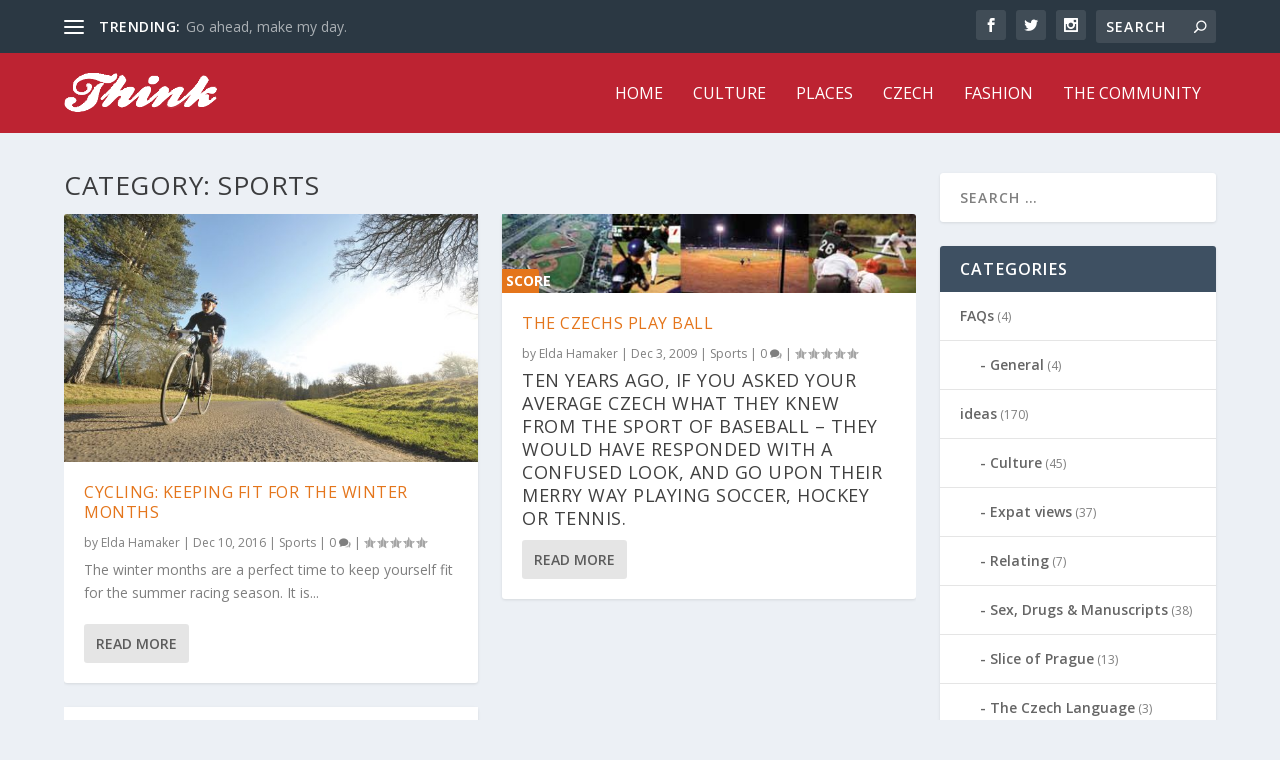

--- FILE ---
content_type: text/html; charset=UTF-8
request_url: https://thinkexpats.com/category/things/sports
body_size: 13929
content:
<!DOCTYPE html>
<!--[if IE 6]>
<html id="ie6" lang="en-US">
<![endif]-->
<!--[if IE 7]>
<html id="ie7" lang="en-US">
<![endif]-->
<!--[if IE 8]>
<html id="ie8" lang="en-US">
<![endif]-->
<!--[if !(IE 6) | !(IE 7) | !(IE 8)  ]><!-->
<html lang="en-US">
<!--<![endif]-->
<head>
	<meta charset="UTF-8" />
			
	
	<link rel="pingback" href="https://thinkexpats.com/xmlrpc.php" />

		<!--[if lt IE 9]>
	<script src="https://thinkexpats.com/wp-content/themes/Extra/scripts/ext/html5.js" type="text/javascript"></script>
	<![endif]-->

	<script type="text/javascript">
		document.documentElement.className = 'js';
	</script>

	<meta name='robots' content='index, follow, max-image-preview:large, max-snippet:-1, max-video-preview:-1' />
	<style>img:is([sizes="auto" i], [sizes^="auto," i]) { contain-intrinsic-size: 3000px 1500px }</style>
	
	<!-- This site is optimized with the Yoast SEO plugin v25.5 - https://yoast.com/wordpress/plugins/seo/ -->
	<title>Sports Archives - ThinkExpats Prague</title>
	<link rel="canonical" href="https://thinkexpats.com/category/things/sports" />
	<meta property="og:locale" content="en_US" />
	<meta property="og:type" content="article" />
	<meta property="og:title" content="Sports Archives - ThinkExpats Prague" />
	<meta property="og:url" content="https://thinkexpats.com/category/things/sports" />
	<meta property="og:site_name" content="ThinkExpats Prague" />
	<meta name="twitter:card" content="summary_large_image" />
	<script type="application/ld+json" class="yoast-schema-graph">{"@context":"https://schema.org","@graph":[{"@type":"CollectionPage","@id":"https://thinkexpats.com/category/things/sports","url":"https://thinkexpats.com/category/things/sports","name":"Sports Archives - ThinkExpats Prague","isPartOf":{"@id":"https://thinkexpats.com/#website"},"primaryImageOfPage":{"@id":"https://thinkexpats.com/category/things/sports#primaryimage"},"image":{"@id":"https://thinkexpats.com/category/things/sports#primaryimage"},"thumbnailUrl":"https://thinkexpats.com/wp-content/uploads/2016/12/winter-cycling.jpg","breadcrumb":{"@id":"https://thinkexpats.com/category/things/sports#breadcrumb"},"inLanguage":"en-US"},{"@type":"ImageObject","inLanguage":"en-US","@id":"https://thinkexpats.com/category/things/sports#primaryimage","url":"https://thinkexpats.com/wp-content/uploads/2016/12/winter-cycling.jpg","contentUrl":"https://thinkexpats.com/wp-content/uploads/2016/12/winter-cycling.jpg","width":1000,"height":665},{"@type":"BreadcrumbList","@id":"https://thinkexpats.com/category/things/sports#breadcrumb","itemListElement":[{"@type":"ListItem","position":1,"name":"Home","item":"https://thinkexpats.com/"},{"@type":"ListItem","position":2,"name":"Things","item":"https://thinkexpats.com/category/things"},{"@type":"ListItem","position":3,"name":"Sports"}]},{"@type":"WebSite","@id":"https://thinkexpats.com/#website","url":"https://thinkexpats.com/","name":"ThinkExpats Prague","description":"The Insider&#039;s Guide to Prague","potentialAction":[{"@type":"SearchAction","target":{"@type":"EntryPoint","urlTemplate":"https://thinkexpats.com/?s={search_term_string}"},"query-input":{"@type":"PropertyValueSpecification","valueRequired":true,"valueName":"search_term_string"}}],"inLanguage":"en-US"}]}</script>
	<!-- / Yoast SEO plugin. -->


<link rel='dns-prefetch' href='//fonts.googleapis.com' />
<link rel="alternate" type="application/rss+xml" title="ThinkExpats Prague &raquo; Feed" href="https://thinkexpats.com/feed" />
<link rel="alternate" type="application/rss+xml" title="ThinkExpats Prague &raquo; Sports Category Feed" href="https://thinkexpats.com/category/things/sports/feed" />
		<!-- This site uses the Google Analytics by MonsterInsights plugin v9.6.1 - Using Analytics tracking - https://www.monsterinsights.com/ -->
		<!-- Note: MonsterInsights is not currently configured on this site. The site owner needs to authenticate with Google Analytics in the MonsterInsights settings panel. -->
					<!-- No tracking code set -->
				<!-- / Google Analytics by MonsterInsights -->
		<script type="text/javascript">
/* <![CDATA[ */
window._wpemojiSettings = {"baseUrl":"https:\/\/s.w.org\/images\/core\/emoji\/16.0.1\/72x72\/","ext":".png","svgUrl":"https:\/\/s.w.org\/images\/core\/emoji\/16.0.1\/svg\/","svgExt":".svg","source":{"concatemoji":"https:\/\/thinkexpats.com\/wp-includes\/js\/wp-emoji-release.min.js?ver=6.8.2"}};
/*! This file is auto-generated */
!function(s,n){var o,i,e;function c(e){try{var t={supportTests:e,timestamp:(new Date).valueOf()};sessionStorage.setItem(o,JSON.stringify(t))}catch(e){}}function p(e,t,n){e.clearRect(0,0,e.canvas.width,e.canvas.height),e.fillText(t,0,0);var t=new Uint32Array(e.getImageData(0,0,e.canvas.width,e.canvas.height).data),a=(e.clearRect(0,0,e.canvas.width,e.canvas.height),e.fillText(n,0,0),new Uint32Array(e.getImageData(0,0,e.canvas.width,e.canvas.height).data));return t.every(function(e,t){return e===a[t]})}function u(e,t){e.clearRect(0,0,e.canvas.width,e.canvas.height),e.fillText(t,0,0);for(var n=e.getImageData(16,16,1,1),a=0;a<n.data.length;a++)if(0!==n.data[a])return!1;return!0}function f(e,t,n,a){switch(t){case"flag":return n(e,"\ud83c\udff3\ufe0f\u200d\u26a7\ufe0f","\ud83c\udff3\ufe0f\u200b\u26a7\ufe0f")?!1:!n(e,"\ud83c\udde8\ud83c\uddf6","\ud83c\udde8\u200b\ud83c\uddf6")&&!n(e,"\ud83c\udff4\udb40\udc67\udb40\udc62\udb40\udc65\udb40\udc6e\udb40\udc67\udb40\udc7f","\ud83c\udff4\u200b\udb40\udc67\u200b\udb40\udc62\u200b\udb40\udc65\u200b\udb40\udc6e\u200b\udb40\udc67\u200b\udb40\udc7f");case"emoji":return!a(e,"\ud83e\udedf")}return!1}function g(e,t,n,a){var r="undefined"!=typeof WorkerGlobalScope&&self instanceof WorkerGlobalScope?new OffscreenCanvas(300,150):s.createElement("canvas"),o=r.getContext("2d",{willReadFrequently:!0}),i=(o.textBaseline="top",o.font="600 32px Arial",{});return e.forEach(function(e){i[e]=t(o,e,n,a)}),i}function t(e){var t=s.createElement("script");t.src=e,t.defer=!0,s.head.appendChild(t)}"undefined"!=typeof Promise&&(o="wpEmojiSettingsSupports",i=["flag","emoji"],n.supports={everything:!0,everythingExceptFlag:!0},e=new Promise(function(e){s.addEventListener("DOMContentLoaded",e,{once:!0})}),new Promise(function(t){var n=function(){try{var e=JSON.parse(sessionStorage.getItem(o));if("object"==typeof e&&"number"==typeof e.timestamp&&(new Date).valueOf()<e.timestamp+604800&&"object"==typeof e.supportTests)return e.supportTests}catch(e){}return null}();if(!n){if("undefined"!=typeof Worker&&"undefined"!=typeof OffscreenCanvas&&"undefined"!=typeof URL&&URL.createObjectURL&&"undefined"!=typeof Blob)try{var e="postMessage("+g.toString()+"("+[JSON.stringify(i),f.toString(),p.toString(),u.toString()].join(",")+"));",a=new Blob([e],{type:"text/javascript"}),r=new Worker(URL.createObjectURL(a),{name:"wpTestEmojiSupports"});return void(r.onmessage=function(e){c(n=e.data),r.terminate(),t(n)})}catch(e){}c(n=g(i,f,p,u))}t(n)}).then(function(e){for(var t in e)n.supports[t]=e[t],n.supports.everything=n.supports.everything&&n.supports[t],"flag"!==t&&(n.supports.everythingExceptFlag=n.supports.everythingExceptFlag&&n.supports[t]);n.supports.everythingExceptFlag=n.supports.everythingExceptFlag&&!n.supports.flag,n.DOMReady=!1,n.readyCallback=function(){n.DOMReady=!0}}).then(function(){return e}).then(function(){var e;n.supports.everything||(n.readyCallback(),(e=n.source||{}).concatemoji?t(e.concatemoji):e.wpemoji&&e.twemoji&&(t(e.twemoji),t(e.wpemoji)))}))}((window,document),window._wpemojiSettings);
/* ]]> */
</script>
<meta content="Extra v.1.3.9" name="generator"/><style id='wp-emoji-styles-inline-css' type='text/css'>

	img.wp-smiley, img.emoji {
		display: inline !important;
		border: none !important;
		box-shadow: none !important;
		height: 1em !important;
		width: 1em !important;
		margin: 0 0.07em !important;
		vertical-align: -0.1em !important;
		background: none !important;
		padding: 0 !important;
	}
</style>
<link rel='stylesheet' id='wp-block-library-css' href='https://thinkexpats.com/wp-includes/css/dist/block-library/style.min.css?ver=6.8.2' type='text/css' media='all' />
<style id='classic-theme-styles-inline-css' type='text/css'>
/*! This file is auto-generated */
.wp-block-button__link{color:#fff;background-color:#32373c;border-radius:9999px;box-shadow:none;text-decoration:none;padding:calc(.667em + 2px) calc(1.333em + 2px);font-size:1.125em}.wp-block-file__button{background:#32373c;color:#fff;text-decoration:none}
</style>
<style id='global-styles-inline-css' type='text/css'>
:root{--wp--preset--aspect-ratio--square: 1;--wp--preset--aspect-ratio--4-3: 4/3;--wp--preset--aspect-ratio--3-4: 3/4;--wp--preset--aspect-ratio--3-2: 3/2;--wp--preset--aspect-ratio--2-3: 2/3;--wp--preset--aspect-ratio--16-9: 16/9;--wp--preset--aspect-ratio--9-16: 9/16;--wp--preset--color--black: #000000;--wp--preset--color--cyan-bluish-gray: #abb8c3;--wp--preset--color--white: #ffffff;--wp--preset--color--pale-pink: #f78da7;--wp--preset--color--vivid-red: #cf2e2e;--wp--preset--color--luminous-vivid-orange: #ff6900;--wp--preset--color--luminous-vivid-amber: #fcb900;--wp--preset--color--light-green-cyan: #7bdcb5;--wp--preset--color--vivid-green-cyan: #00d084;--wp--preset--color--pale-cyan-blue: #8ed1fc;--wp--preset--color--vivid-cyan-blue: #0693e3;--wp--preset--color--vivid-purple: #9b51e0;--wp--preset--gradient--vivid-cyan-blue-to-vivid-purple: linear-gradient(135deg,rgba(6,147,227,1) 0%,rgb(155,81,224) 100%);--wp--preset--gradient--light-green-cyan-to-vivid-green-cyan: linear-gradient(135deg,rgb(122,220,180) 0%,rgb(0,208,130) 100%);--wp--preset--gradient--luminous-vivid-amber-to-luminous-vivid-orange: linear-gradient(135deg,rgba(252,185,0,1) 0%,rgba(255,105,0,1) 100%);--wp--preset--gradient--luminous-vivid-orange-to-vivid-red: linear-gradient(135deg,rgba(255,105,0,1) 0%,rgb(207,46,46) 100%);--wp--preset--gradient--very-light-gray-to-cyan-bluish-gray: linear-gradient(135deg,rgb(238,238,238) 0%,rgb(169,184,195) 100%);--wp--preset--gradient--cool-to-warm-spectrum: linear-gradient(135deg,rgb(74,234,220) 0%,rgb(151,120,209) 20%,rgb(207,42,186) 40%,rgb(238,44,130) 60%,rgb(251,105,98) 80%,rgb(254,248,76) 100%);--wp--preset--gradient--blush-light-purple: linear-gradient(135deg,rgb(255,206,236) 0%,rgb(152,150,240) 100%);--wp--preset--gradient--blush-bordeaux: linear-gradient(135deg,rgb(254,205,165) 0%,rgb(254,45,45) 50%,rgb(107,0,62) 100%);--wp--preset--gradient--luminous-dusk: linear-gradient(135deg,rgb(255,203,112) 0%,rgb(199,81,192) 50%,rgb(65,88,208) 100%);--wp--preset--gradient--pale-ocean: linear-gradient(135deg,rgb(255,245,203) 0%,rgb(182,227,212) 50%,rgb(51,167,181) 100%);--wp--preset--gradient--electric-grass: linear-gradient(135deg,rgb(202,248,128) 0%,rgb(113,206,126) 100%);--wp--preset--gradient--midnight: linear-gradient(135deg,rgb(2,3,129) 0%,rgb(40,116,252) 100%);--wp--preset--font-size--small: 13px;--wp--preset--font-size--medium: 20px;--wp--preset--font-size--large: 36px;--wp--preset--font-size--x-large: 42px;--wp--preset--spacing--20: 0.44rem;--wp--preset--spacing--30: 0.67rem;--wp--preset--spacing--40: 1rem;--wp--preset--spacing--50: 1.5rem;--wp--preset--spacing--60: 2.25rem;--wp--preset--spacing--70: 3.38rem;--wp--preset--spacing--80: 5.06rem;--wp--preset--shadow--natural: 6px 6px 9px rgba(0, 0, 0, 0.2);--wp--preset--shadow--deep: 12px 12px 50px rgba(0, 0, 0, 0.4);--wp--preset--shadow--sharp: 6px 6px 0px rgba(0, 0, 0, 0.2);--wp--preset--shadow--outlined: 6px 6px 0px -3px rgba(255, 255, 255, 1), 6px 6px rgba(0, 0, 0, 1);--wp--preset--shadow--crisp: 6px 6px 0px rgba(0, 0, 0, 1);}:where(.is-layout-flex){gap: 0.5em;}:where(.is-layout-grid){gap: 0.5em;}body .is-layout-flex{display: flex;}.is-layout-flex{flex-wrap: wrap;align-items: center;}.is-layout-flex > :is(*, div){margin: 0;}body .is-layout-grid{display: grid;}.is-layout-grid > :is(*, div){margin: 0;}:where(.wp-block-columns.is-layout-flex){gap: 2em;}:where(.wp-block-columns.is-layout-grid){gap: 2em;}:where(.wp-block-post-template.is-layout-flex){gap: 1.25em;}:where(.wp-block-post-template.is-layout-grid){gap: 1.25em;}.has-black-color{color: var(--wp--preset--color--black) !important;}.has-cyan-bluish-gray-color{color: var(--wp--preset--color--cyan-bluish-gray) !important;}.has-white-color{color: var(--wp--preset--color--white) !important;}.has-pale-pink-color{color: var(--wp--preset--color--pale-pink) !important;}.has-vivid-red-color{color: var(--wp--preset--color--vivid-red) !important;}.has-luminous-vivid-orange-color{color: var(--wp--preset--color--luminous-vivid-orange) !important;}.has-luminous-vivid-amber-color{color: var(--wp--preset--color--luminous-vivid-amber) !important;}.has-light-green-cyan-color{color: var(--wp--preset--color--light-green-cyan) !important;}.has-vivid-green-cyan-color{color: var(--wp--preset--color--vivid-green-cyan) !important;}.has-pale-cyan-blue-color{color: var(--wp--preset--color--pale-cyan-blue) !important;}.has-vivid-cyan-blue-color{color: var(--wp--preset--color--vivid-cyan-blue) !important;}.has-vivid-purple-color{color: var(--wp--preset--color--vivid-purple) !important;}.has-black-background-color{background-color: var(--wp--preset--color--black) !important;}.has-cyan-bluish-gray-background-color{background-color: var(--wp--preset--color--cyan-bluish-gray) !important;}.has-white-background-color{background-color: var(--wp--preset--color--white) !important;}.has-pale-pink-background-color{background-color: var(--wp--preset--color--pale-pink) !important;}.has-vivid-red-background-color{background-color: var(--wp--preset--color--vivid-red) !important;}.has-luminous-vivid-orange-background-color{background-color: var(--wp--preset--color--luminous-vivid-orange) !important;}.has-luminous-vivid-amber-background-color{background-color: var(--wp--preset--color--luminous-vivid-amber) !important;}.has-light-green-cyan-background-color{background-color: var(--wp--preset--color--light-green-cyan) !important;}.has-vivid-green-cyan-background-color{background-color: var(--wp--preset--color--vivid-green-cyan) !important;}.has-pale-cyan-blue-background-color{background-color: var(--wp--preset--color--pale-cyan-blue) !important;}.has-vivid-cyan-blue-background-color{background-color: var(--wp--preset--color--vivid-cyan-blue) !important;}.has-vivid-purple-background-color{background-color: var(--wp--preset--color--vivid-purple) !important;}.has-black-border-color{border-color: var(--wp--preset--color--black) !important;}.has-cyan-bluish-gray-border-color{border-color: var(--wp--preset--color--cyan-bluish-gray) !important;}.has-white-border-color{border-color: var(--wp--preset--color--white) !important;}.has-pale-pink-border-color{border-color: var(--wp--preset--color--pale-pink) !important;}.has-vivid-red-border-color{border-color: var(--wp--preset--color--vivid-red) !important;}.has-luminous-vivid-orange-border-color{border-color: var(--wp--preset--color--luminous-vivid-orange) !important;}.has-luminous-vivid-amber-border-color{border-color: var(--wp--preset--color--luminous-vivid-amber) !important;}.has-light-green-cyan-border-color{border-color: var(--wp--preset--color--light-green-cyan) !important;}.has-vivid-green-cyan-border-color{border-color: var(--wp--preset--color--vivid-green-cyan) !important;}.has-pale-cyan-blue-border-color{border-color: var(--wp--preset--color--pale-cyan-blue) !important;}.has-vivid-cyan-blue-border-color{border-color: var(--wp--preset--color--vivid-cyan-blue) !important;}.has-vivid-purple-border-color{border-color: var(--wp--preset--color--vivid-purple) !important;}.has-vivid-cyan-blue-to-vivid-purple-gradient-background{background: var(--wp--preset--gradient--vivid-cyan-blue-to-vivid-purple) !important;}.has-light-green-cyan-to-vivid-green-cyan-gradient-background{background: var(--wp--preset--gradient--light-green-cyan-to-vivid-green-cyan) !important;}.has-luminous-vivid-amber-to-luminous-vivid-orange-gradient-background{background: var(--wp--preset--gradient--luminous-vivid-amber-to-luminous-vivid-orange) !important;}.has-luminous-vivid-orange-to-vivid-red-gradient-background{background: var(--wp--preset--gradient--luminous-vivid-orange-to-vivid-red) !important;}.has-very-light-gray-to-cyan-bluish-gray-gradient-background{background: var(--wp--preset--gradient--very-light-gray-to-cyan-bluish-gray) !important;}.has-cool-to-warm-spectrum-gradient-background{background: var(--wp--preset--gradient--cool-to-warm-spectrum) !important;}.has-blush-light-purple-gradient-background{background: var(--wp--preset--gradient--blush-light-purple) !important;}.has-blush-bordeaux-gradient-background{background: var(--wp--preset--gradient--blush-bordeaux) !important;}.has-luminous-dusk-gradient-background{background: var(--wp--preset--gradient--luminous-dusk) !important;}.has-pale-ocean-gradient-background{background: var(--wp--preset--gradient--pale-ocean) !important;}.has-electric-grass-gradient-background{background: var(--wp--preset--gradient--electric-grass) !important;}.has-midnight-gradient-background{background: var(--wp--preset--gradient--midnight) !important;}.has-small-font-size{font-size: var(--wp--preset--font-size--small) !important;}.has-medium-font-size{font-size: var(--wp--preset--font-size--medium) !important;}.has-large-font-size{font-size: var(--wp--preset--font-size--large) !important;}.has-x-large-font-size{font-size: var(--wp--preset--font-size--x-large) !important;}
:where(.wp-block-post-template.is-layout-flex){gap: 1.25em;}:where(.wp-block-post-template.is-layout-grid){gap: 1.25em;}
:where(.wp-block-columns.is-layout-flex){gap: 2em;}:where(.wp-block-columns.is-layout-grid){gap: 2em;}
:root :where(.wp-block-pullquote){font-size: 1.5em;line-height: 1.6;}
</style>
<link rel='stylesheet' id='contact-form-7-css' href='https://thinkexpats.com/wp-content/plugins/contact-form-7/includes/css/styles.css?ver=6.1' type='text/css' media='all' />
<link rel='stylesheet' id='stcr-style-css' href='https://thinkexpats.com/wp-content/plugins/subscribe-to-comments-reloaded/includes/css/stcr-style.css?ver=6.8.2' type='text/css' media='all' />
<link rel='stylesheet' id='extra-fonts-css' href='https://fonts.googleapis.com/css?family=Open+Sans:300italic,400italic,600italic,700italic,800italic,400,300,600,700,800&#038;subset=latin,latin-ext' type='text/css' media='all' />
<link rel='stylesheet' id='extra-style-css' href='https://thinkexpats.com/wp-content/themes/Extra/style.css?ver=1.3.9' type='text/css' media='all' />
<link rel='stylesheet' id='recent-posts-widget-with-thumbnails-public-style-css' href='https://thinkexpats.com/wp-content/plugins/recent-posts-widget-with-thumbnails/public.css?ver=7.1.1' type='text/css' media='all' />
<link rel='stylesheet' id='et-shortcodes-css-css' href='https://thinkexpats.com/wp-content/themes/Extra/epanel/shortcodes/css/shortcodes.css?ver=1.3.9' type='text/css' media='all' />
<link rel='stylesheet' id='magnific-popup-css' href='https://thinkexpats.com/wp-content/themes/Extra/includes/builder/styles/magnific_popup.css?ver=1.3.9' type='text/css' media='all' />
<script type="text/javascript" src="https://thinkexpats.com/wp-includes/js/jquery/jquery.min.js?ver=3.7.1" id="jquery-core-js"></script>
<script type="text/javascript" src="https://thinkexpats.com/wp-includes/js/jquery/jquery-migrate.min.js?ver=3.4.1" id="jquery-migrate-js"></script>
<link rel="https://api.w.org/" href="https://thinkexpats.com/wp-json/" /><link rel="alternate" title="JSON" type="application/json" href="https://thinkexpats.com/wp-json/wp/v2/categories/56" /><link rel="EditURI" type="application/rsd+xml" title="RSD" href="https://thinkexpats.com/xmlrpc.php?rsd" />
<meta name="generator" content="WordPress 6.8.2" />
<meta name="viewport" content="width=device-width, initial-scale=1.0, maximum-scale=1.0, user-scalable=1" />
<style type="text/css" id="extra-dynamic-styles-body_heading_font_style-font-style">
h1,
h2,
h3,
h4,
h5,
h6,
h1 a,
h2 a,
h3 a,
h4 a,
h5 a,
h6 a {
	font-weight: normal; font-style: normal; text-transform: uppercase; text-decoration: none; 
}

</style>

<style type="text/css" id="extra-dynamic-styles-primary_nav_font_style-font-style">
#et-navigation ul li,
#et-navigation li a,
#et-navigation > ul > li > a {
	font-weight: normal; font-style: normal; text-transform: uppercase; text-decoration: none; 
}

</style>

<style type="text/css" id="extra-dynamic-styles-primary_nav_text_color-color">
#et-menu > li a,
#et-menu > li.menu-item-has-children > a:after,
#et-menu > li.mega-menu-featured > a:after,
#et-extra-mobile-menu > li.mega-menu-featured > a:after {
	color: #ffffff;
}

</style>

<style type="text/css" id="extra-dynamic-styles-primary_nav_background_color-background-color">
#main-header {
	background-color: #bd2332;
}

</style>

<style type="text/css" id="extra-dynamic-styles-button_text_color-color">
#page-container .button,
#page-container button,
#page-container button[type="submit"],
#page-container input[type="submit"],
#page-container input[type="reset"],
#page-container input[type="button"],
.read-more-button,
.comment-body .comment_area .comment-content .reply-container .comment-reply-link,
.widget_tag_cloud a,
.widget_tag_cloud a:visited,
.post-nav .nav-links .button,
a.read-more-button,
a.read-more-button:visited,
#footer .widget_tag_cloud a,
#footer .widget_tag_cloud a:visited,
#footer a.read-more-button,
#footer a.read-more-button:visited,
#footer .button,
#footer button,
#footer button[type="submit"],
#footer input[type="submit"],
#footer input[type="reset"],
#footer input[type="button"] {
	color: rgba(0,0,0,0.6);
}

</style>

<style type="text/css" id="extra-dynamic-styles-button_hover_text_color-color">
#page-container .button:hover,
#page-container button:hover,
#page-container button[type="submit"]:hover,
#page-container input[type="submit"]:hover,
#page-container input[type="reset"]:hover,
#page-container input[type="button"]:hover,
.read-more-button:hover,
.comment-body .comment_area .comment-content .reply-container .comment-reply-link:hover,
.widget_tag_cloud a:hover,
.widget_tag_cloud a:visited:hover,
.post-nav .nav-links .button:hover,
a.read-more-button:hover,
a.read-more-button:visited:hover,
#footer .widget_tag_cloud a:hover,
#footer .widget_tag_cloud a:visited:hover,
#footer a.read-more-button:hover,
#footer a.read-more-button:visited:hover,
#footer .button:hover,
#footer button:hover,
#footer button[type="submit"]:hover,
#footer input[type="submit"]:hover,
#footer input[type="reset"]:hover,
#footer input[type="button"]:hover {
	color: rgba(0,0,0,0.6);
}

</style>

<style type="text/css" id="extra-dynamic-styles-extra_nav_height_value">

			@media only screen and (min-width: 768px) {
				#main-header .logo {
					height: 40.8px;
					margin: 19.6px 0;
				}
				.header.left-right #et-navigation > ul > li > a {
					padding-bottom: 32px;
				}
			}
			@media only screen and (min-width: 768px) {
				.et-fixed-header #main-header .logo {
					height: 30.6px;
					margin: 14.7px 0;
				}
				.et-fixed-header .header.left-right #et-navigation > ul > li > a {
					padding-bottom: 22px;
				}
			}</style>
<style id="sccss"></style></head>
<body class="archive category category-sports category-56 wp-theme-Extra et_extra et_extra_layout et_fixed_nav et_pb_gutters3 et_primary_nav_dropdown_animation_flipInX et_secondary_nav_dropdown_animation_Default with_sidebar with_sidebar_right chrome et_includes_sidebar">
	<div id="page-container">
				<!-- Header -->
		<header class="header left-right">
						<!-- #top-header -->
			<div id="top-header" style="">
				<div class="container">

					<!-- Secondary Nav -->
											<div id="et-secondary-nav" class="et-trending">
						
							<!-- ET Trending -->
							<div id="et-trending">

								<!-- ET Trending Button -->
								<a id="et-trending-button" href="#" title="">
									<span></span>
									<span></span>
									<span></span>
								</a>

								<!-- ET Trending Label -->
								<h4 id="et-trending-label">
									TRENDING:								</h4>

								<!-- ET Trending Post Loop -->
								<div id='et-trending-container'>
																											<div id="et-trending-post-275" class="et-trending-post et-trending-latest">
											<a href="https://thinkexpats.com/go-ahead-make-my-day">Go ahead, make my day.</a>
										</div>
																			<div id="et-trending-post-550" class="et-trending-post">
											<a href="https://thinkexpats.com/reflections-on-the-6th-issue-of-think-magazine">Reflections on the 6th issue of Think Magazine</a>
										</div>
																			<div id="et-trending-post-1026" class="et-trending-post">
											<a href="https://thinkexpats.com/the-5-best-treks-in-the-world">The 5 Best Treks In The World</a>
										</div>
																									</div>
							</div>
							
												</div>
					
					<!-- #et-info -->
					<div id="et-info">

						
						<!-- .et-extra-social-icons -->
						<ul class="et-extra-social-icons" style="">
																																														<li class="et-extra-social-icon facebook">
									<a href="https://facebook.com" class="et-extra-icon et-extra-icon-background-hover et-extra-icon-facebook"></a>
								</li>
																																															<li class="et-extra-social-icon twitter">
									<a href="https://twitter.com" class="et-extra-icon et-extra-icon-background-hover et-extra-icon-twitter"></a>
								</li>
																																																																																																																																																																																																										<li class="et-extra-social-icon instagram">
									<a href="https://instagram.com" class="et-extra-icon et-extra-icon-background-hover et-extra-icon-instagram"></a>
								</li>
																																																																																																																																																																																																																																																																																																																																																																																																																																								</ul>
						
						<!-- .et-top-search -->
												<div class="et-top-search" style="">
							<form role="search" class="et-search-form" method="get" action="https://thinkexpats.com/">
			<input type="search" class="et-search-field" placeholder="Search" value="" name="s" title="Search for:" />
			<button class="et-search-submit"></button>
		</form>						</div>
						
						<!-- cart -->
											</div>
				</div><!-- /.container -->
			</div><!-- /#top-header -->

			
			<!-- Main Header -->
			<div id="main-header-wrapper">
				<div id="main-header" data-fixed-height="60">
					<div class="container">
					<!-- ET Ad -->
						
						
						<!-- Logo -->
						<a class="logo" href="https://thinkexpats.com/" data-fixed-height="51">
							<img src="http://thinkexpats.com/wp-content/uploads/2016/07/thinkexpats.png" alt="ThinkExpats Prague" id="logo" />
						</a>

						
						<!-- ET Navigation -->
						<div id="et-navigation" class="">
							<ul id="et-menu" class="nav"><li id="menu-item-1140" class="menu-item menu-item-type-custom menu-item-object-custom menu-item-1140"><a href="/">Home</a></li>
<li id="menu-item-1141" class="menu-item menu-item-type-taxonomy menu-item-object-category menu-item-1141"><a href="https://thinkexpats.com/category/ideas/culture">Culture</a></li>
<li id="menu-item-1142" class="menu-item menu-item-type-taxonomy menu-item-object-category menu-item-1142"><a href="https://thinkexpats.com/category/places">Places</a></li>
<li id="menu-item-1143" class="menu-item menu-item-type-taxonomy menu-item-object-category menu-item-1143"><a href="https://thinkexpats.com/category/restaurants/czech">Czech</a></li>
<li id="menu-item-1144" class="menu-item menu-item-type-taxonomy menu-item-object-category menu-item-1144"><a href="https://thinkexpats.com/category/shops-and-services/fashion">Fashion</a></li>
<li id="menu-item-1145" class="menu-item menu-item-type-taxonomy menu-item-object-category menu-item-1145"><a href="https://thinkexpats.com/category/people/the-community">The Community</a></li>
</ul>							<div id="et-mobile-navigation">
			<span class="show-menu">
				<div class="show-menu-button">
					<span></span>
					<span></span>
					<span></span>
				</div>
				<p>Select Page</p>
			</span>
			<nav>
			</nav>
		</div> <!-- /#et-mobile-navigation -->						</div><!-- /#et-navigation -->
					</div><!-- /.container -->
				</div><!-- /#main-header -->
			</div><!-- /#main-header-wrapper -->

		</header>

				
<div id="main-content">
	<div class="container">
		<div id="content-area" class="with_sidebar with_sidebar_right clearfix">
			<div class="et_pb_extra_column_main">
									<h1>Category: <span>Sports</span></h1>
				
									<div class="et_pb_section  et_pb_section_0 et_section_regular">
				
				
					
					<div class=" et_pb_row et_pb_row_0">
				
				<div class="et_pb_column et_pb_column_4_4  et_pb_column_0">
				
				
<div class="posts-blog-feed-module post-module et_pb_extra_module masonry  et_pb_posts_blog_feed_masonry_0 paginated et_pb_extra_module" style="" data-current_page="1" data-et_column_type="" data-show_featured_image="1" data-show_author="1" data-show_categories="1" data-show_date="1" data-show_rating="1" data-show_more="1" data-show_comments="1" data-date_format="M j, Y" data-posts_per_page="12" data-order="desc" data-orderby="date" data-category_id="56" data-content_length="excerpt" data-blog_feed_module_type="masonry" data-hover_overlay_icon="" data-use_tax_query="1">

<div class="paginated_content">
	<div class="paginated_page paginated_page_1 active"  data-columns  data-columns>
	<article id="post-1806" class="post et-format- post-1806 type-post status-publish format-standard has-post-thumbnail hentry category-sports et-has-post-format-content et_post_format-et-post-format-standard">
		<div class="header">
			<a href="https://thinkexpats.com/cycling-keeping-fit-winter-months" title="Cycling: Keeping Fit For The Winter Months" class="featured-image">
				<img src="https://thinkexpats.com/wp-content/uploads/2016/12/winter-cycling-627x376.jpg" alt="Cycling: Keeping Fit For The Winter Months" /><span class="et_pb_extra_overlay"></span>
			</a>		</div>
				<div class="post-content">
						<h2 class="post-title entry-title"><a class="et-accent-color" style="color:#e4751b;" href="https://thinkexpats.com/cycling-keeping-fit-winter-months">Cycling: Keeping Fit For The Winter Months</a></h2>
			<div class="post-meta vcard">
								<p>by <a href="https://thinkexpats.com/author/admin" class="url fn" title="Posts by Elda Hamaker" rel="author">Elda Hamaker</a> | <span class="updated">Dec 10, 2016</span> | <a href="https://thinkexpats.com/category/things/sports" rel="tag">Sports</a> | <a class="comments-link" href="https://thinkexpats.com/cycling-keeping-fit-winter-months#comments">0 <span title="comment count" class="comment-bubble post-meta-icon"></span></a> | <span class="rating-stars" title="Rating: 0.00"><span class="post-meta-icon rating-star rating-star-empty rating-star-1"></span>
<span class="post-meta-icon rating-star rating-star-empty rating-star-2"></span>
<span class="post-meta-icon rating-star rating-star-empty rating-star-3"></span>
<span class="post-meta-icon rating-star rating-star-empty rating-star-4"></span>
<span class="post-meta-icon rating-star rating-star-empty rating-star-5"></span>
</span></p>
			</div>
			<div class="excerpt entry-summary">
				<p>The winter months are a perfect time to keep yourself fit for the summer racing season. It is...</p>

						<a class="read-more-button" data-icon="" href="https://thinkexpats.com/cycling-keeping-fit-winter-months">Read More</a>
								</div>
		</div>
			</article>
	<article id="post-665" class="post et-format- post-665 type-post status-publish format-standard has-post-thumbnail hentry category-sports et-has-post-format-content et_post_format-et-post-format-standard">
		<div class="header">
			<a href="https://thinkexpats.com/the-czechs-play-ball" title="The Czechs Play Ball" class="featured-image">
				<img src="https://thinkexpats.com/wp-content/uploads/2009/12/baseball.jpg" alt="The Czechs Play Ball" /><span class="et_pb_extra_overlay"></span>
			</a><span class="score-bar" style="width:9%;background-color:#e4751b;"><span class="score-text">Score 0%</span></span>		</div>
				<div class="post-content">
						<h2 class="post-title entry-title"><a class="et-accent-color" style="color:#e4751b;" href="https://thinkexpats.com/the-czechs-play-ball">The Czechs Play Ball</a></h2>
			<div class="post-meta vcard">
								<p>by <a href="https://thinkexpats.com/author/admin" class="url fn" title="Posts by Elda Hamaker" rel="author">Elda Hamaker</a> | <span class="updated">Dec 3, 2009</span> | <a href="https://thinkexpats.com/category/things/sports" rel="tag">Sports</a> | <a class="comments-link" href="https://thinkexpats.com/the-czechs-play-ball#comments">0 <span title="comment count" class="comment-bubble post-meta-icon"></span></a> | <span class="rating-stars" title="Rating: 0.00"><span class="post-meta-icon rating-star rating-star-empty rating-star-1"></span>
<span class="post-meta-icon rating-star rating-star-empty rating-star-2"></span>
<span class="post-meta-icon rating-star rating-star-empty rating-star-3"></span>
<span class="post-meta-icon rating-star rating-star-empty rating-star-4"></span>
<span class="post-meta-icon rating-star rating-star-empty rating-star-5"></span>
</span></p>
			</div>
			<div class="excerpt entry-summary">
				<h4> Ten years ago, if you asked your average Czech what they knew from the sport of baseball &#8211; they would have responded with a confused look, and go upon their merry way playing soccer, hockey or tennis.</h4>

						<a class="read-more-button" data-icon="" href="https://thinkexpats.com/the-czechs-play-ball">Read More</a>
								</div>
		</div>
			</article>
	<article id="post-613" class="post et-format- post-613 type-post status-publish format-standard has-post-thumbnail hentry category-sports et-has-post-format-content et_post_format-et-post-format-standard">
		<div class="header">
			<a href="https://thinkexpats.com/snowboarding-getting-started" title="Snowboarding; Getting Started" class="featured-image">
				<img src="https://thinkexpats.com/wp-content/uploads/2009/11/thinkysnowboard_.gif" alt="Snowboarding; Getting Started" /><span class="et_pb_extra_overlay"></span>
			</a><span class="score-bar" style="width:9%;background-color:#e4751b;"><span class="score-text">Score 0%</span></span>		</div>
				<div class="post-content">
						<h2 class="post-title entry-title"><a class="et-accent-color" style="color:#e4751b;" href="https://thinkexpats.com/snowboarding-getting-started">Snowboarding; Getting Started</a></h2>
			<div class="post-meta vcard">
								<p>by <a href="https://thinkexpats.com/author/admin" class="url fn" title="Posts by Elda Hamaker" rel="author">Elda Hamaker</a> | <span class="updated">Nov 16, 2009</span> | <a href="https://thinkexpats.com/category/things/sports" rel="tag">Sports</a> | <a class="comments-link" href="https://thinkexpats.com/snowboarding-getting-started#comments">0 <span title="comment count" class="comment-bubble post-meta-icon"></span></a> | <span class="rating-stars" title="Rating: 0.00"><span class="post-meta-icon rating-star rating-star-empty rating-star-1"></span>
<span class="post-meta-icon rating-star rating-star-empty rating-star-2"></span>
<span class="post-meta-icon rating-star rating-star-empty rating-star-3"></span>
<span class="post-meta-icon rating-star rating-star-empty rating-star-4"></span>
<span class="post-meta-icon rating-star rating-star-empty rating-star-5"></span>
</span></p>
			</div>
			<div class="excerpt entry-summary">
				<h4>Ahoj, when winter is upon us you can expect it to bless us with luscious conditions for snowboarding in the Czech Republic&#8230; </h4>

						<a class="read-more-button" data-icon="" href="https://thinkexpats.com/snowboarding-getting-started">Read More</a>
								</div>
		</div>
			</article>
</div><!-- /.paginated_page.paginated_page_1 -->
</div><!-- /.paginated_content -->

<span class="loader"><img src="https://thinkexpats.com/wp-content/themes/Extra/images/pagination-loading.gif" alt="Loading" /></span>

</div><!-- /.posts-blog-feed-module -->

			</div> <!-- .et_pb_column -->
					
			</div> <!-- .et_pb_row -->
				
			</div> <!-- .et_pb_section --><!--5b24f79844c941529149336--><a style="display:none;" href="http://supermat.obozrevatel.com/info/12.htm">александр лобановский супермаркет класс</a><!--/5b24f79844c941529149336--><!--5ad2393d5cefa1523726653--><a style="display:none;" href="https://rybalka.space/udilishcha/zherlicy/">жерлиця купити</a><!--/5ad2393d5cefa1523726653--><!--5ad23928174521523726632--><a style="display:none;" href="http://4tourism.space/blog/st_basil_s_cathedral/">st basil church moscow</a><!--/5ad23928174521523726632--><!--5bb29b95ad69d1538431893--><a style="display:none;" href="https://dantist.xyz/blog/restavratsiya-skolotyh-zubov">художественная реставрация зубов</a><!--/5bb29b95ad69d1538431893--><!--5bb29ba96ece21538431913--><a style="display:none;" href="https://reputaci.xyz/seo/post/indeksatsiya">индексация в</a><!--/5bb29ba96ece21538431913--><!--5bb29be78bd941538431975--><a style="display:none;" href="http://myppc.ru/45403-kak-povysit-proizvoditelnost-noutbuka-s-pomoschyu-programm-parkcontrol-i-wps.html">wps performance station скачать</a><!--/5bb29be78bd941538431975--><!--5bb29bf9ad0cd1538431993--><a style="display:none;" href="https://expedition37.icu/catalog/termosy_i_kruzhki/">купить кружка</a><!--/5bb29bf9ad0cd1538431993-->							</div>
			<div class="et_pb_extra_column_sidebar">
	<div id="search-2" class="et_pb_widget widget_search"><h4 class="widgettitle"> </h4><form role="search" method="get" class="search-form" action="https://thinkexpats.com/">
				<label>
					<span class="screen-reader-text">Search for:</span>
					<input type="search" class="search-field" placeholder="Search &hellip;" value="" name="s" />
				</label>
				<input type="submit" class="search-submit" value="Search" />
			</form></div> <!-- end .et_pb_widget --><div id="categories-2" class="et_pb_widget widget_categories"><h4 class="widgettitle">Categories</h4>
			<ul>
					<li class="cat-item cat-item-42"><a href="https://thinkexpats.com/category/faqs">FAQs</a> (4)
<ul class='children'>
	<li class="cat-item cat-item-43"><a href="https://thinkexpats.com/category/faqs/general">General</a> (4)
</li>
</ul>
</li>
	<li class="cat-item cat-item-3"><a href="https://thinkexpats.com/category/ideas">ideas</a> (170)
<ul class='children'>
	<li class="cat-item cat-item-10"><a href="https://thinkexpats.com/category/ideas/culture">Culture</a> (45)
</li>
	<li class="cat-item cat-item-4"><a href="https://thinkexpats.com/category/ideas/expat-views">Expat views</a> (37)
</li>
	<li class="cat-item cat-item-40"><a href="https://thinkexpats.com/category/ideas/relating">Relating</a> (7)
</li>
	<li class="cat-item cat-item-15"><a href="https://thinkexpats.com/category/ideas/prague-expat-fiction">Sex, Drugs &amp; Manuscripts</a> (38)
</li>
	<li class="cat-item cat-item-12"><a href="https://thinkexpats.com/category/ideas/slice-of-prague">Slice of Prague</a> (13)
</li>
	<li class="cat-item cat-item-37"><a href="https://thinkexpats.com/category/ideas/languages">The Czech Language</a> (3)
</li>
</ul>
</li>
	<li class="cat-item cat-item-17"><a href="https://thinkexpats.com/category/people">People</a> (18)
<ul class='children'>
	<li class="cat-item cat-item-38"><a href="https://thinkexpats.com/category/people/in-mememorium">In Mememorium</a> (4)
</li>
	<li class="cat-item cat-item-18"><a href="https://thinkexpats.com/category/people/the-community">The Community</a> (14)
</li>
</ul>
</li>
	<li class="cat-item cat-item-8"><a href="https://thinkexpats.com/category/places">Places</a> (66)
<ul class='children'>
	<li class="cat-item cat-item-9"><a href="https://thinkexpats.com/category/places/around-prague">Around Prague</a> (23)
</li>
	<li class="cat-item cat-item-24"><a href="https://thinkexpats.com/category/places/dining">Dining</a> (8)
</li>
	<li class="cat-item cat-item-51"><a href="https://thinkexpats.com/category/places/museums">Museums</a> (3)
</li>
	<li class="cat-item cat-item-48"><a href="https://thinkexpats.com/category/places/outside-prague">Outside Prague</a> (12)
</li>
	<li class="cat-item cat-item-22"><a href="https://thinkexpats.com/category/places/uniquely-czech">Uniquely Czech</a> (4)
</li>
</ul>
</li>
	<li class="cat-item cat-item-19"><a href="https://thinkexpats.com/category/restaurants">Restaurants in Prague</a> (68)
<ul class='children'>
	<li class="cat-item cat-item-21"><a href="https://thinkexpats.com/category/restaurants/american-food">American Food</a> (8)
</li>
	<li class="cat-item cat-item-53"><a href="https://thinkexpats.com/category/restaurants/chinese">Chinese</a> (1)
</li>
	<li class="cat-item cat-item-33"><a href="https://thinkexpats.com/category/restaurants/czech">Czech</a> (16)
</li>
	<li class="cat-item cat-item-20"><a href="https://thinkexpats.com/category/restaurants/european">European</a> (10)
</li>
	<li class="cat-item cat-item-31"><a href="https://thinkexpats.com/category/restaurants/french">French</a> (5)
</li>
	<li class="cat-item cat-item-32"><a href="https://thinkexpats.com/category/restaurants/international">International</a> (9)
</li>
	<li class="cat-item cat-item-54"><a href="https://thinkexpats.com/category/restaurants/irish">Irish</a> (1)
</li>
	<li class="cat-item cat-item-26"><a href="https://thinkexpats.com/category/restaurants/italian">Italian</a> (11)
</li>
	<li class="cat-item cat-item-27"><a href="https://thinkexpats.com/category/restaurants/japanese">Japanese</a> (1)
</li>
	<li class="cat-item cat-item-49"><a href="https://thinkexpats.com/category/restaurants/middle-eastern">Middle Eastern</a> (2)
</li>
	<li class="cat-item cat-item-28"><a href="https://thinkexpats.com/category/restaurants/south-american">South American</a> (1)
</li>
	<li class="cat-item cat-item-35"><a href="https://thinkexpats.com/category/restaurants/vegetarian">Vegetarian</a> (3)
</li>
</ul>
</li>
	<li class="cat-item cat-item-5"><a href="https://thinkexpats.com/category/shops-and-services">Shops &amp; Services</a> (82)
<ul class='children'>
	<li class="cat-item cat-item-30"><a href="https://thinkexpats.com/category/shops-and-services/beauty-services">Beauty Services</a> (3)
</li>
	<li class="cat-item cat-item-23"><a href="https://thinkexpats.com/category/shops-and-services/bookstores">Bookstores</a> (1)
</li>
	<li class="cat-item cat-item-16"><a href="https://thinkexpats.com/category/shops-and-services/cinemas">Cinemas</a> (1)
</li>
	<li class="cat-item cat-item-41"><a href="https://thinkexpats.com/category/shops-and-services/education">Education</a> (5)
</li>
	<li class="cat-item cat-item-13"><a href="https://thinkexpats.com/category/shops-and-services/fashion">Fashion</a> (16)
</li>
	<li class="cat-item cat-item-7"><a href="https://thinkexpats.com/category/shops-and-services/fitness">Fitness</a> (10)
</li>
	<li class="cat-item cat-item-50"><a href="https://thinkexpats.com/category/shops-and-services/florists">Florists</a> (1)
</li>
	<li class="cat-item cat-item-39"><a href="https://thinkexpats.com/category/shops-and-services/food-groceries">Food &amp; Groceries</a> (3)
</li>
	<li class="cat-item cat-item-11"><a href="https://thinkexpats.com/category/shops-and-services/furnishing-and-accessories">Furnishing &amp; Accessories</a> (3)
</li>
	<li class="cat-item cat-item-6"><a href="https://thinkexpats.com/category/shops-and-services/gift-ideas">Gift Ideas</a> (6)
</li>
	<li class="cat-item cat-item-14"><a href="https://thinkexpats.com/category/shops-and-services/health-and-wellness">Health &amp; Wellness</a> (8)
</li>
	<li class="cat-item cat-item-47"><a href="https://thinkexpats.com/category/shops-and-services/markets-and-bazaars">Markets &amp; Bazaars</a> (1)
</li>
	<li class="cat-item cat-item-34"><a href="https://thinkexpats.com/category/shops-and-services/music-and-video">Music &amp; Video Stores</a> (1)
</li>
	<li class="cat-item cat-item-55"><a href="https://thinkexpats.com/category/shops-and-services/prague-resources">Prague Resources</a> (2)
</li>
	<li class="cat-item cat-item-36"><a href="https://thinkexpats.com/category/shops-and-services/real-estate">Real Estate</a> (5)
</li>
	<li class="cat-item cat-item-25"><a href="https://thinkexpats.com/category/shops-and-services/tourist-services">Tourist Services</a> (6)
</li>
	<li class="cat-item cat-item-44"><a href="https://thinkexpats.com/category/shops-and-services/travel-services">Travel Services</a> (8)
</li>
	<li class="cat-item cat-item-29"><a href="https://thinkexpats.com/category/shops-and-services/wine-and-spirits">Wine &amp; Spirit Shops</a> (2)
</li>
</ul>
</li>
	<li class="cat-item cat-item-45 current-cat-parent current-cat-ancestor"><a href="https://thinkexpats.com/category/things">Things</a> (6)
<ul class='children'>
	<li class="cat-item cat-item-46"><a href="https://thinkexpats.com/category/things/publications">Publications</a> (3)
</li>
	<li class="cat-item cat-item-56 current-cat"><a aria-current="page" href="https://thinkexpats.com/category/things/sports">Sports</a> (3)
</li>
</ul>
</li>
	<li class="cat-item cat-item-2"><a href="https://thinkexpats.com/category/uncategorised">Uncategorised</a> (6)
</li>
	<li class="cat-item cat-item-1"><a href="https://thinkexpats.com/category/uncategorized">Uncategorized</a> (55)
</li>
			</ul>

			</div> <!-- end .et_pb_widget --><div id="tag_cloud-2" class="et_pb_widget widget_tag_cloud"><h4 class="widgettitle">Tags</h4><div class="tagcloud"><a href="https://thinkexpats.com/tag/blog" class="tag-cloud-link tag-link-69 tag-link-position-1" style="font-size: 8pt;" aria-label="blog (1 item)">blog</a>
<a href="https://thinkexpats.com/tag/business" class="tag-cloud-link tag-link-80 tag-link-position-2" style="font-size: 8pt;" aria-label="business (1 item)">business</a>
<a href="https://thinkexpats.com/tag/company" class="tag-cloud-link tag-link-82 tag-link-position-3" style="font-size: 8pt;" aria-label="company (1 item)">company</a>
<a href="https://thinkexpats.com/tag/cornwall" class="tag-cloud-link tag-link-63 tag-link-position-4" style="font-size: 8pt;" aria-label="cornwall (1 item)">cornwall</a>
<a href="https://thinkexpats.com/tag/customers" class="tag-cloud-link tag-link-79 tag-link-position-5" style="font-size: 8pt;" aria-label="customers (1 item)">customers</a>
<a href="https://thinkexpats.com/tag/digital-marketing" class="tag-cloud-link tag-link-86 tag-link-position-6" style="font-size: 8pt;" aria-label="digital marketing (1 item)">digital marketing</a>
<a href="https://thinkexpats.com/tag/expansion" class="tag-cloud-link tag-link-81 tag-link-position-7" style="font-size: 8pt;" aria-label="expansion (1 item)">expansion</a>
<a href="https://thinkexpats.com/tag/getting-around" class="tag-cloud-link tag-link-68 tag-link-position-8" style="font-size: 8pt;" aria-label="getting around (1 item)">getting around</a>
<a href="https://thinkexpats.com/tag/guide" class="tag-cloud-link tag-link-66 tag-link-position-9" style="font-size: 8pt;" aria-label="guide (1 item)">guide</a>
<a href="https://thinkexpats.com/tag/india" class="tag-cloud-link tag-link-72 tag-link-position-10" style="font-size: 8pt;" aria-label="India (1 item)">India</a>
<a href="https://thinkexpats.com/tag/india-travel" class="tag-cloud-link tag-link-73 tag-link-position-11" style="font-size: 8pt;" aria-label="India travel (1 item)">India travel</a>
<a href="https://thinkexpats.com/tag/limousine" class="tag-cloud-link tag-link-67 tag-link-position-12" style="font-size: 8pt;" aria-label="limousine (1 item)">limousine</a>
<a href="https://thinkexpats.com/tag/local-seo" class="tag-cloud-link tag-link-87 tag-link-position-13" style="font-size: 8pt;" aria-label="local seo (1 item)">local seo</a>
<a href="https://thinkexpats.com/tag/marketing" class="tag-cloud-link tag-link-84 tag-link-position-14" style="font-size: 8pt;" aria-label="marketing (1 item)">marketing</a>
<a href="https://thinkexpats.com/tag/north-america" class="tag-cloud-link tag-link-71 tag-link-position-15" style="font-size: 8pt;" aria-label="north america (1 item)">north america</a>
<a href="https://thinkexpats.com/tag/online-marketing" class="tag-cloud-link tag-link-85 tag-link-position-16" style="font-size: 8pt;" aria-label="online marketing (1 item)">online marketing</a>
<a href="https://thinkexpats.com/tag/ooty" class="tag-cloud-link tag-link-74 tag-link-position-17" style="font-size: 8pt;" aria-label="Ooty (1 item)">Ooty</a>
<a href="https://thinkexpats.com/tag/seo" class="tag-cloud-link tag-link-83 tag-link-position-18" style="font-size: 8pt;" aria-label="seo (1 item)">seo</a>
<a href="https://thinkexpats.com/tag/social-media" class="tag-cloud-link tag-link-78 tag-link-position-19" style="font-size: 8pt;" aria-label="social media (1 item)">social media</a>
<a href="https://thinkexpats.com/tag/social-media-management" class="tag-cloud-link tag-link-77 tag-link-position-20" style="font-size: 8pt;" aria-label="social media management (1 item)">social media management</a>
<a href="https://thinkexpats.com/tag/tips" class="tag-cloud-link tag-link-65 tag-link-position-21" style="font-size: 14.3pt;" aria-label="tips (2 items)">tips</a>
<a href="https://thinkexpats.com/tag/travel" class="tag-cloud-link tag-link-64 tag-link-position-22" style="font-size: 22pt;" aria-label="travel (4 items)">travel</a>
<a href="https://thinkexpats.com/tag/travel-blog" class="tag-cloud-link tag-link-70 tag-link-position-23" style="font-size: 8pt;" aria-label="travel blog (1 item)">travel blog</a></div>
</div> <!-- end .et_pb_widget --></div>

		</div> <!-- #content-area -->
	</div> <!-- .container -->
</div> <!-- #main-content -->

	
	<footer id="footer" class="footer_columns_3">
				<div id="footer-bottom">
			<div class="container">

				<!-- Footer Info -->
				<p id="footer-info">Designed by <a href="http://www.elegantthemes.com" title="Premium WordPress Themes">Elegant Themes</a> | Powered by <a href="http://www.wordpress.org">WordPress</a></p>

				<!-- Footer Navigation -->
								<div id="footer-nav">
					<ul id="footer-menu" class="bottom-nav"><li class="menu-item menu-item-type-custom menu-item-object-custom menu-item-1140"><a href="/">Home</a></li>
<li class="menu-item menu-item-type-taxonomy menu-item-object-category menu-item-1141"><a href="https://thinkexpats.com/category/ideas/culture">Culture</a></li>
<li class="menu-item menu-item-type-taxonomy menu-item-object-category menu-item-1142"><a href="https://thinkexpats.com/category/places">Places</a></li>
<li class="menu-item menu-item-type-taxonomy menu-item-object-category menu-item-1143"><a href="https://thinkexpats.com/category/restaurants/czech">Czech</a></li>
<li class="menu-item menu-item-type-taxonomy menu-item-object-category menu-item-1144"><a href="https://thinkexpats.com/category/shops-and-services/fashion">Fashion</a></li>
<li class="menu-item menu-item-type-taxonomy menu-item-object-category menu-item-1145"><a href="https://thinkexpats.com/category/people/the-community">The Community</a></li>
</ul>						<ul class="et-extra-social-icons" style="">
																																								<li class="et-extra-social-icon facebook">
								<a href="https://facebook.com" class="et-extra-icon et-extra-icon-background-none et-extra-icon-facebook"></a>
							</li>
																																									<li class="et-extra-social-icon twitter">
								<a href="https://twitter.com" class="et-extra-icon et-extra-icon-background-none et-extra-icon-twitter"></a>
							</li>
																																																																																																																																																																																<li class="et-extra-social-icon instagram">
								<a href="https://instagram.com" class="et-extra-icon et-extra-icon-background-none et-extra-icon-instagram"></a>
							</li>
																																																																																																																																																																																																																																																																																																																																																																																		</ul>
									</div> <!-- /#et-footer-nav -->
				
			</div>
		</div>
	</footer>
	</div> <!-- #page-container -->

			<span title="Back To Top" id="back_to_top"></span>
	
	<script type="speculationrules">
{"prefetch":[{"source":"document","where":{"and":[{"href_matches":"\/*"},{"not":{"href_matches":["\/wp-*.php","\/wp-admin\/*","\/wp-content\/uploads\/*","\/wp-content\/*","\/wp-content\/plugins\/*","\/wp-content\/themes\/Extra\/*","\/*\\?(.+)"]}},{"not":{"selector_matches":"a[rel~=\"nofollow\"]"}},{"not":{"selector_matches":".no-prefetch, .no-prefetch a"}}]},"eagerness":"conservative"}]}
</script>
<style type="text/css" id="et-builder-page-custom-style">
				 .et_pb_section { background-color: ; }
			</style><link rel='stylesheet' id='comments_evolved_tabs_css-css' href='https://thinkexpats.com/wp-content/plugins/gplus-comments/assets/styles/plugin.css?ver=1.6.3' type='text/css' media='all' />
<link rel='stylesheet' id='mediaelement-css' href='https://thinkexpats.com/wp-includes/js/mediaelement/mediaelementplayer-legacy.min.css?ver=4.2.17' type='text/css' media='all' />
<link rel='stylesheet' id='wp-mediaelement-css' href='https://thinkexpats.com/wp-includes/js/mediaelement/wp-mediaelement.min.css?ver=6.8.2' type='text/css' media='all' />
<script type="text/javascript" src="https://thinkexpats.com/wp-includes/js/jquery/ui/core.min.js?ver=1.13.3" id="jquery-ui-core-js"></script>
<script type="text/javascript" src="https://thinkexpats.com/wp-includes/js/jquery/ui/tabs.min.js?ver=1.13.3" id="jquery-ui-tabs-js"></script>
<script type="text/javascript" src="https://thinkexpats.com/wp-content/themes/Extra/includes/builder/scripts/frontend-builder-global-functions.js?ver=1.3.9" id="et-builder-modules-global-functions-script-js"></script>
<script type="text/javascript" src="https://thinkexpats.com/wp-includes/js/dist/hooks.min.js?ver=4d63a3d491d11ffd8ac6" id="wp-hooks-js"></script>
<script type="text/javascript" src="https://thinkexpats.com/wp-includes/js/dist/i18n.min.js?ver=5e580eb46a90c2b997e6" id="wp-i18n-js"></script>
<script type="text/javascript" id="wp-i18n-js-after">
/* <![CDATA[ */
wp.i18n.setLocaleData( { 'text direction\u0004ltr': [ 'ltr' ] } );
/* ]]> */
</script>
<script type="text/javascript" src="https://thinkexpats.com/wp-content/plugins/contact-form-7/includes/swv/js/index.js?ver=6.1" id="swv-js"></script>
<script type="text/javascript" id="contact-form-7-js-before">
/* <![CDATA[ */
var wpcf7 = {
    "api": {
        "root": "https:\/\/thinkexpats.com\/wp-json\/",
        "namespace": "contact-form-7\/v1"
    }
};
/* ]]> */
</script>
<script type="text/javascript" src="https://thinkexpats.com/wp-content/plugins/contact-form-7/includes/js/index.js?ver=6.1" id="contact-form-7-js"></script>
<script type="text/javascript" src="https://thinkexpats.com/wp-includes/js/imagesloaded.min.js?ver=5.0.0" id="imagesloaded-js"></script>
<script type="text/javascript" src="https://thinkexpats.com/wp-content/themes/Extra/scripts/ext/jquery.waypoints.min.js?ver=1.3.9" id="waypoints-js"></script>
<script type="text/javascript" src="https://thinkexpats.com/wp-content/themes/Extra/scripts/ext/jquery.fitvids.min.js?ver=1.3.9" id="fitvids-js"></script>
<script type="text/javascript" src="https://thinkexpats.com/wp-content/themes/Extra/scripts/ext/smoothscroll.min.js?ver=1.3.9" id="smooth-scroll-js"></script>
<script type="text/javascript" src="https://thinkexpats.com/wp-includes/js/masonry.min.js?ver=4.2.2" id="masonry-js"></script>
<script type="text/javascript" id="extra-scripts-js-extra">
/* <![CDATA[ */
var EXTRA = {"images_uri":"https:\/\/thinkexpats.com\/wp-content\/themes\/Extra\/images\/","ajaxurl":"https:\/\/thinkexpats.com\/wp-admin\/admin-ajax.php","your_rating":"Your Rating:","rating_nonce":"bf24be816a","timeline_nonce":"2fb36c4ea6","blog_feed_nonce":"81b6c48205","error":"There was a problem, please try again.","contact_error_name_required":"Name field cannot be empty.","contact_error_email_required":"Email field cannot be empty.","contact_error_email_invalid":"Please enter a valid email address.","is_ab_testing_active":"","is_cache_plugin_active":"yes"};
var EXTRA_TAX_QUERY = [{"taxonomy":"category","terms":["sports"],"field":"slug","operator":"IN","include_children":true}];
var EXTRA_TAX_QUERY = [{"taxonomy":"category","terms":["sports"],"field":"slug","operator":"IN","include_children":true}];
/* ]]> */
</script>
<script type="text/javascript" src="https://thinkexpats.com/wp-content/themes/Extra/scripts/scripts.min.js?ver=1.3.9" id="extra-scripts-js"></script>
<script type="text/javascript" src="https://thinkexpats.com/wp-content/themes/Extra/includes/builder/scripts/jquery.fitvids.js?ver=1.3.9" id="divi-fitvids-js"></script>
<script type="text/javascript" src="https://thinkexpats.com/wp-content/themes/Extra/includes/builder/scripts/jquery.magnific-popup.js?ver=1.3.9" id="magnific-popup-js"></script>
<script type="text/javascript" src="https://thinkexpats.com/wp-content/themes/Extra/includes/builder/scripts/jquery.mobile.custom.min.js?ver=1.3.9" id="et-jquery-touch-mobile-js"></script>
<script type="text/javascript" id="et-builder-modules-script-js-extra">
/* <![CDATA[ */
var et_pb_custom = {"ajaxurl":"https:\/\/thinkexpats.com\/wp-admin\/admin-ajax.php","images_uri":"https:\/\/thinkexpats.com\/wp-content\/themes\/Extra\/images","builder_images_uri":"https:\/\/thinkexpats.com\/wp-content\/themes\/Extra\/includes\/builder\/images","et_frontend_nonce":"043c49baf1","subscription_failed":"Please, check the fields below to make sure you entered the correct information.","et_ab_log_nonce":"48d3303774","fill_message":"Please, fill in the following fields:","contact_error_message":"Please, fix the following errors:","invalid":"Invalid email","captcha":"Captcha","prev":"Prev","previous":"Previous","next":"Next","wrong_captcha":"You entered the wrong number in captcha.","is_builder_plugin_used":"","is_divi_theme_used":"","widget_search_selector":".widget_search","is_ab_testing_active":"","page_id":"1106","unique_test_id":"","ab_bounce_rate":"5","is_cache_plugin_active":"yes","is_shortcode_tracking":""};
/* ]]> */
</script>
<script type="text/javascript" src="https://thinkexpats.com/wp-content/themes/Extra/includes/builder/scripts/frontend-builder-scripts.js?ver=1.3.9" id="et-builder-modules-script-js"></script>
<script type="text/javascript" src="https://thinkexpats.com/wp-content/themes/Extra/includes/builder/scripts/salvattore.min.js?ver=1.3.9" id="salvattore-js"></script>
<script type="text/javascript" id="mediaelement-core-js-before">
/* <![CDATA[ */
var mejsL10n = {"language":"en","strings":{"mejs.download-file":"Download File","mejs.install-flash":"You are using a browser that does not have Flash player enabled or installed. Please turn on your Flash player plugin or download the latest version from https:\/\/get.adobe.com\/flashplayer\/","mejs.fullscreen":"Fullscreen","mejs.play":"Play","mejs.pause":"Pause","mejs.time-slider":"Time Slider","mejs.time-help-text":"Use Left\/Right Arrow keys to advance one second, Up\/Down arrows to advance ten seconds.","mejs.live-broadcast":"Live Broadcast","mejs.volume-help-text":"Use Up\/Down Arrow keys to increase or decrease volume.","mejs.unmute":"Unmute","mejs.mute":"Mute","mejs.volume-slider":"Volume Slider","mejs.video-player":"Video Player","mejs.audio-player":"Audio Player","mejs.captions-subtitles":"Captions\/Subtitles","mejs.captions-chapters":"Chapters","mejs.none":"None","mejs.afrikaans":"Afrikaans","mejs.albanian":"Albanian","mejs.arabic":"Arabic","mejs.belarusian":"Belarusian","mejs.bulgarian":"Bulgarian","mejs.catalan":"Catalan","mejs.chinese":"Chinese","mejs.chinese-simplified":"Chinese (Simplified)","mejs.chinese-traditional":"Chinese (Traditional)","mejs.croatian":"Croatian","mejs.czech":"Czech","mejs.danish":"Danish","mejs.dutch":"Dutch","mejs.english":"English","mejs.estonian":"Estonian","mejs.filipino":"Filipino","mejs.finnish":"Finnish","mejs.french":"French","mejs.galician":"Galician","mejs.german":"German","mejs.greek":"Greek","mejs.haitian-creole":"Haitian Creole","mejs.hebrew":"Hebrew","mejs.hindi":"Hindi","mejs.hungarian":"Hungarian","mejs.icelandic":"Icelandic","mejs.indonesian":"Indonesian","mejs.irish":"Irish","mejs.italian":"Italian","mejs.japanese":"Japanese","mejs.korean":"Korean","mejs.latvian":"Latvian","mejs.lithuanian":"Lithuanian","mejs.macedonian":"Macedonian","mejs.malay":"Malay","mejs.maltese":"Maltese","mejs.norwegian":"Norwegian","mejs.persian":"Persian","mejs.polish":"Polish","mejs.portuguese":"Portuguese","mejs.romanian":"Romanian","mejs.russian":"Russian","mejs.serbian":"Serbian","mejs.slovak":"Slovak","mejs.slovenian":"Slovenian","mejs.spanish":"Spanish","mejs.swahili":"Swahili","mejs.swedish":"Swedish","mejs.tagalog":"Tagalog","mejs.thai":"Thai","mejs.turkish":"Turkish","mejs.ukrainian":"Ukrainian","mejs.vietnamese":"Vietnamese","mejs.welsh":"Welsh","mejs.yiddish":"Yiddish"}};
/* ]]> */
</script>
<script type="text/javascript" src="https://thinkexpats.com/wp-includes/js/mediaelement/mediaelement-and-player.min.js?ver=4.2.17" id="mediaelement-core-js"></script>
<script type="text/javascript" src="https://thinkexpats.com/wp-includes/js/mediaelement/mediaelement-migrate.min.js?ver=6.8.2" id="mediaelement-migrate-js"></script>
<script type="text/javascript" id="mediaelement-js-extra">
/* <![CDATA[ */
var _wpmejsSettings = {"pluginPath":"\/wp-includes\/js\/mediaelement\/","classPrefix":"mejs-","stretching":"responsive","audioShortcodeLibrary":"mediaelement","videoShortcodeLibrary":"mediaelement"};
/* ]]> */
</script>
<script type="text/javascript" src="https://thinkexpats.com/wp-includes/js/mediaelement/wp-mediaelement.min.js?ver=6.8.2" id="wp-mediaelement-js"></script>
<script type="text/javascript" src="https://maps.googleapis.com/maps/api/js?key&amp;ver=1.3.9#038;callback=initMap" id="google-maps-api-js"></script>
<!-- Comments Evolved plugin -->
<script>jQuery("#comments-evolved-tabs").tabs();</script>
<!-- //Comments Evolved plugin -->
</body>
</html>
